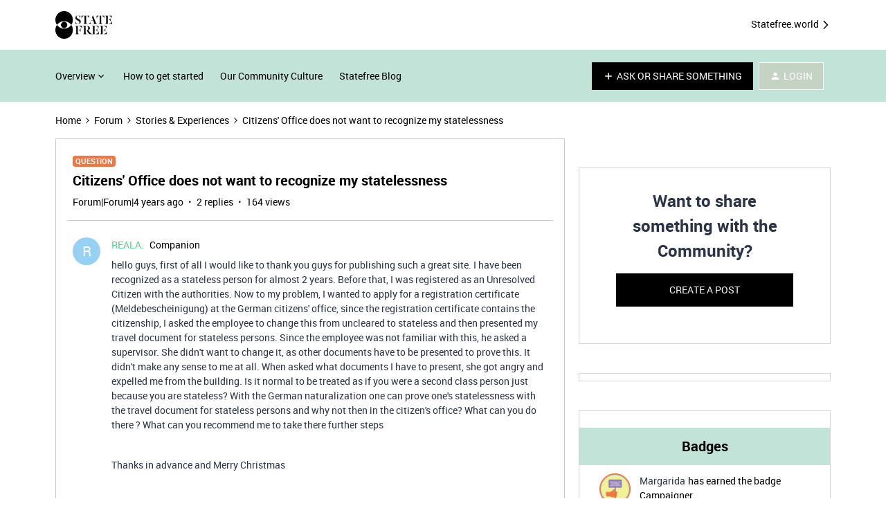

--- FILE ---
content_type: text/plain
request_url: https://www.google-analytics.com/j/collect?v=1&_v=j102&aip=1&a=440802707&t=pageview&_s=1&dl=https%3A%2F%2Fcommunity.statefree.world%2Fstories-experiences-7%2Fcitizens-office-does-not-want-to-recognize-my-statelessness-132&ul=en-us%40posix&dt=Citizens%27%20Office%20does%20not%20want%20to%20recognize%20my%20statelessness%20%7C%20Community&sr=1280x720&vp=1280x720&_u=aEDAAUABAAAAACAAog~&cid=517648337.1769095374&tid=UA-215432704-1&_gid=1297537243.1769095374&_slc=1&z=375590215
body_size: -838
content:
2,cG-P67LGJY0KV